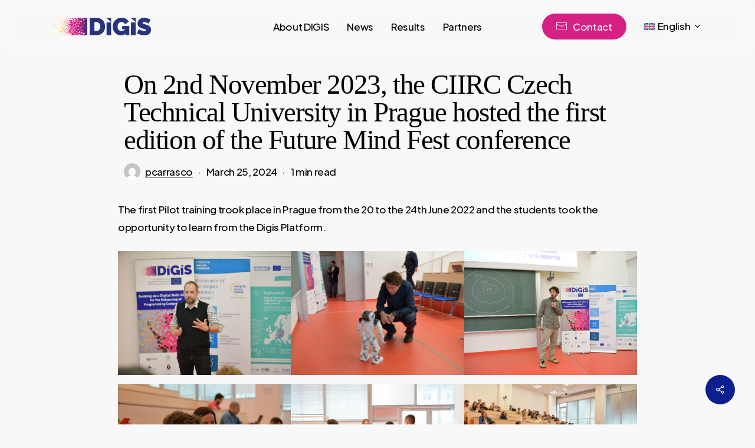

--- FILE ---
content_type: text/html; charset=UTF-8
request_url: https://erasmusplus-digis.com/novedades/on-2nd-november-2023-the-ciirc-czech-technical-university-in-prague-hosted-the-first-edition-of-the-future-mind-fest-conference/
body_size: 14381
content:
<!doctype html>
<html lang="en-US" class="no-js">
<head>
	<meta charset="UTF-8">
	<meta name="viewport" content="width=device-width, initial-scale=1, maximum-scale=1, user-scalable=0" /><title>On 2nd November 2023, the CIIRC Czech Technical University in Prague hosted the first edition of the Future Mind Fest conference &#8211; DIGIS</title>
<meta name='robots' content='max-image-preview:large' />
<link rel="alternate" hreflang="en" href="https://erasmusplus-digis.com/novedades/on-2nd-november-2023-the-ciirc-czech-technical-university-in-prague-hosted-the-first-edition-of-the-future-mind-fest-conference/" />
<link rel="alternate" hreflang="es" href="https://erasmusplus-digis.com/es/novedades/on-2nd-november-2023-the-ciirc-czech-technical-university-in-prague-hosted-the-first-edition-of-the-future-mind-fest-conference/" />
<link rel="alternate" hreflang="de" href="https://erasmusplus-digis.com/de/novedades/on-2nd-november-2023-the-ciirc-czech-technical-university-in-prague-hosted-the-first-edition-of-the-future-mind-fest-conference/" />
<link rel="alternate" hreflang="cs" href="https://erasmusplus-digis.com/cs/novedades/on-2nd-november-2023-the-ciirc-czech-technical-university-in-prague-hosted-the-first-edition-of-the-future-mind-fest-conference/" />
<link rel="alternate" hreflang="lv" href="https://erasmusplus-digis.com/lv/novedades/on-2nd-november-2023-the-ciirc-czech-technical-university-in-prague-hosted-the-first-edition-of-the-future-mind-fest-conference/" />
<link rel="alternate" hreflang="sl" href="https://erasmusplus-digis.com/sl/novedades/on-2nd-november-2023-the-ciirc-czech-technical-university-in-prague-hosted-the-first-edition-of-the-future-mind-fest-conference/" />
<link rel="alternate" hreflang="x-default" href="https://erasmusplus-digis.com/novedades/on-2nd-november-2023-the-ciirc-czech-technical-university-in-prague-hosted-the-first-edition-of-the-future-mind-fest-conference/" />
<link rel='dns-prefetch' href='//fonts.googleapis.com' />
<link rel="alternate" type="application/rss+xml" title="DIGIS &raquo; Feed" href="https://erasmusplus-digis.com/feed/" />
<link rel="alternate" type="application/rss+xml" title="DIGIS &raquo; Comments Feed" href="https://erasmusplus-digis.com/comments/feed/" />
<link rel="preload" href="https://erasmusplus-digis.com/wp-content/themes/salient/css/fonts/icomoon.woff?v=1.4" as="font" type="font/woff" crossorigin="anonymous"><link rel='stylesheet' id='wp-block-library-css' href='https://erasmusplus-digis.com/wp-includes/css/dist/block-library/style.min.css?ver=6.4.3' type='text/css' media='all' />
<style id='classic-theme-styles-inline-css' type='text/css'>
/*! This file is auto-generated */
.wp-block-button__link{color:#fff;background-color:#32373c;border-radius:9999px;box-shadow:none;text-decoration:none;padding:calc(.667em + 2px) calc(1.333em + 2px);font-size:1.125em}.wp-block-file__button{background:#32373c;color:#fff;text-decoration:none}
</style>
<style id='global-styles-inline-css' type='text/css'>
body{--wp--preset--color--black: #000000;--wp--preset--color--cyan-bluish-gray: #abb8c3;--wp--preset--color--white: #ffffff;--wp--preset--color--pale-pink: #f78da7;--wp--preset--color--vivid-red: #cf2e2e;--wp--preset--color--luminous-vivid-orange: #ff6900;--wp--preset--color--luminous-vivid-amber: #fcb900;--wp--preset--color--light-green-cyan: #7bdcb5;--wp--preset--color--vivid-green-cyan: #00d084;--wp--preset--color--pale-cyan-blue: #8ed1fc;--wp--preset--color--vivid-cyan-blue: #0693e3;--wp--preset--color--vivid-purple: #9b51e0;--wp--preset--gradient--vivid-cyan-blue-to-vivid-purple: linear-gradient(135deg,rgba(6,147,227,1) 0%,rgb(155,81,224) 100%);--wp--preset--gradient--light-green-cyan-to-vivid-green-cyan: linear-gradient(135deg,rgb(122,220,180) 0%,rgb(0,208,130) 100%);--wp--preset--gradient--luminous-vivid-amber-to-luminous-vivid-orange: linear-gradient(135deg,rgba(252,185,0,1) 0%,rgba(255,105,0,1) 100%);--wp--preset--gradient--luminous-vivid-orange-to-vivid-red: linear-gradient(135deg,rgba(255,105,0,1) 0%,rgb(207,46,46) 100%);--wp--preset--gradient--very-light-gray-to-cyan-bluish-gray: linear-gradient(135deg,rgb(238,238,238) 0%,rgb(169,184,195) 100%);--wp--preset--gradient--cool-to-warm-spectrum: linear-gradient(135deg,rgb(74,234,220) 0%,rgb(151,120,209) 20%,rgb(207,42,186) 40%,rgb(238,44,130) 60%,rgb(251,105,98) 80%,rgb(254,248,76) 100%);--wp--preset--gradient--blush-light-purple: linear-gradient(135deg,rgb(255,206,236) 0%,rgb(152,150,240) 100%);--wp--preset--gradient--blush-bordeaux: linear-gradient(135deg,rgb(254,205,165) 0%,rgb(254,45,45) 50%,rgb(107,0,62) 100%);--wp--preset--gradient--luminous-dusk: linear-gradient(135deg,rgb(255,203,112) 0%,rgb(199,81,192) 50%,rgb(65,88,208) 100%);--wp--preset--gradient--pale-ocean: linear-gradient(135deg,rgb(255,245,203) 0%,rgb(182,227,212) 50%,rgb(51,167,181) 100%);--wp--preset--gradient--electric-grass: linear-gradient(135deg,rgb(202,248,128) 0%,rgb(113,206,126) 100%);--wp--preset--gradient--midnight: linear-gradient(135deg,rgb(2,3,129) 0%,rgb(40,116,252) 100%);--wp--preset--font-size--small: 13px;--wp--preset--font-size--medium: 20px;--wp--preset--font-size--large: 36px;--wp--preset--font-size--x-large: 42px;--wp--preset--spacing--20: 0.44rem;--wp--preset--spacing--30: 0.67rem;--wp--preset--spacing--40: 1rem;--wp--preset--spacing--50: 1.5rem;--wp--preset--spacing--60: 2.25rem;--wp--preset--spacing--70: 3.38rem;--wp--preset--spacing--80: 5.06rem;--wp--preset--shadow--natural: 6px 6px 9px rgba(0, 0, 0, 0.2);--wp--preset--shadow--deep: 12px 12px 50px rgba(0, 0, 0, 0.4);--wp--preset--shadow--sharp: 6px 6px 0px rgba(0, 0, 0, 0.2);--wp--preset--shadow--outlined: 6px 6px 0px -3px rgba(255, 255, 255, 1), 6px 6px rgba(0, 0, 0, 1);--wp--preset--shadow--crisp: 6px 6px 0px rgba(0, 0, 0, 1);}:where(.is-layout-flex){gap: 0.5em;}:where(.is-layout-grid){gap: 0.5em;}body .is-layout-flow > .alignleft{float: left;margin-inline-start: 0;margin-inline-end: 2em;}body .is-layout-flow > .alignright{float: right;margin-inline-start: 2em;margin-inline-end: 0;}body .is-layout-flow > .aligncenter{margin-left: auto !important;margin-right: auto !important;}body .is-layout-constrained > .alignleft{float: left;margin-inline-start: 0;margin-inline-end: 2em;}body .is-layout-constrained > .alignright{float: right;margin-inline-start: 2em;margin-inline-end: 0;}body .is-layout-constrained > .aligncenter{margin-left: auto !important;margin-right: auto !important;}body .is-layout-constrained > :where(:not(.alignleft):not(.alignright):not(.alignfull)){max-width: var(--wp--style--global--content-size);margin-left: auto !important;margin-right: auto !important;}body .is-layout-constrained > .alignwide{max-width: var(--wp--style--global--wide-size);}body .is-layout-flex{display: flex;}body .is-layout-flex{flex-wrap: wrap;align-items: center;}body .is-layout-flex > *{margin: 0;}body .is-layout-grid{display: grid;}body .is-layout-grid > *{margin: 0;}:where(.wp-block-columns.is-layout-flex){gap: 2em;}:where(.wp-block-columns.is-layout-grid){gap: 2em;}:where(.wp-block-post-template.is-layout-flex){gap: 1.25em;}:where(.wp-block-post-template.is-layout-grid){gap: 1.25em;}.has-black-color{color: var(--wp--preset--color--black) !important;}.has-cyan-bluish-gray-color{color: var(--wp--preset--color--cyan-bluish-gray) !important;}.has-white-color{color: var(--wp--preset--color--white) !important;}.has-pale-pink-color{color: var(--wp--preset--color--pale-pink) !important;}.has-vivid-red-color{color: var(--wp--preset--color--vivid-red) !important;}.has-luminous-vivid-orange-color{color: var(--wp--preset--color--luminous-vivid-orange) !important;}.has-luminous-vivid-amber-color{color: var(--wp--preset--color--luminous-vivid-amber) !important;}.has-light-green-cyan-color{color: var(--wp--preset--color--light-green-cyan) !important;}.has-vivid-green-cyan-color{color: var(--wp--preset--color--vivid-green-cyan) !important;}.has-pale-cyan-blue-color{color: var(--wp--preset--color--pale-cyan-blue) !important;}.has-vivid-cyan-blue-color{color: var(--wp--preset--color--vivid-cyan-blue) !important;}.has-vivid-purple-color{color: var(--wp--preset--color--vivid-purple) !important;}.has-black-background-color{background-color: var(--wp--preset--color--black) !important;}.has-cyan-bluish-gray-background-color{background-color: var(--wp--preset--color--cyan-bluish-gray) !important;}.has-white-background-color{background-color: var(--wp--preset--color--white) !important;}.has-pale-pink-background-color{background-color: var(--wp--preset--color--pale-pink) !important;}.has-vivid-red-background-color{background-color: var(--wp--preset--color--vivid-red) !important;}.has-luminous-vivid-orange-background-color{background-color: var(--wp--preset--color--luminous-vivid-orange) !important;}.has-luminous-vivid-amber-background-color{background-color: var(--wp--preset--color--luminous-vivid-amber) !important;}.has-light-green-cyan-background-color{background-color: var(--wp--preset--color--light-green-cyan) !important;}.has-vivid-green-cyan-background-color{background-color: var(--wp--preset--color--vivid-green-cyan) !important;}.has-pale-cyan-blue-background-color{background-color: var(--wp--preset--color--pale-cyan-blue) !important;}.has-vivid-cyan-blue-background-color{background-color: var(--wp--preset--color--vivid-cyan-blue) !important;}.has-vivid-purple-background-color{background-color: var(--wp--preset--color--vivid-purple) !important;}.has-black-border-color{border-color: var(--wp--preset--color--black) !important;}.has-cyan-bluish-gray-border-color{border-color: var(--wp--preset--color--cyan-bluish-gray) !important;}.has-white-border-color{border-color: var(--wp--preset--color--white) !important;}.has-pale-pink-border-color{border-color: var(--wp--preset--color--pale-pink) !important;}.has-vivid-red-border-color{border-color: var(--wp--preset--color--vivid-red) !important;}.has-luminous-vivid-orange-border-color{border-color: var(--wp--preset--color--luminous-vivid-orange) !important;}.has-luminous-vivid-amber-border-color{border-color: var(--wp--preset--color--luminous-vivid-amber) !important;}.has-light-green-cyan-border-color{border-color: var(--wp--preset--color--light-green-cyan) !important;}.has-vivid-green-cyan-border-color{border-color: var(--wp--preset--color--vivid-green-cyan) !important;}.has-pale-cyan-blue-border-color{border-color: var(--wp--preset--color--pale-cyan-blue) !important;}.has-vivid-cyan-blue-border-color{border-color: var(--wp--preset--color--vivid-cyan-blue) !important;}.has-vivid-purple-border-color{border-color: var(--wp--preset--color--vivid-purple) !important;}.has-vivid-cyan-blue-to-vivid-purple-gradient-background{background: var(--wp--preset--gradient--vivid-cyan-blue-to-vivid-purple) !important;}.has-light-green-cyan-to-vivid-green-cyan-gradient-background{background: var(--wp--preset--gradient--light-green-cyan-to-vivid-green-cyan) !important;}.has-luminous-vivid-amber-to-luminous-vivid-orange-gradient-background{background: var(--wp--preset--gradient--luminous-vivid-amber-to-luminous-vivid-orange) !important;}.has-luminous-vivid-orange-to-vivid-red-gradient-background{background: var(--wp--preset--gradient--luminous-vivid-orange-to-vivid-red) !important;}.has-very-light-gray-to-cyan-bluish-gray-gradient-background{background: var(--wp--preset--gradient--very-light-gray-to-cyan-bluish-gray) !important;}.has-cool-to-warm-spectrum-gradient-background{background: var(--wp--preset--gradient--cool-to-warm-spectrum) !important;}.has-blush-light-purple-gradient-background{background: var(--wp--preset--gradient--blush-light-purple) !important;}.has-blush-bordeaux-gradient-background{background: var(--wp--preset--gradient--blush-bordeaux) !important;}.has-luminous-dusk-gradient-background{background: var(--wp--preset--gradient--luminous-dusk) !important;}.has-pale-ocean-gradient-background{background: var(--wp--preset--gradient--pale-ocean) !important;}.has-electric-grass-gradient-background{background: var(--wp--preset--gradient--electric-grass) !important;}.has-midnight-gradient-background{background: var(--wp--preset--gradient--midnight) !important;}.has-small-font-size{font-size: var(--wp--preset--font-size--small) !important;}.has-medium-font-size{font-size: var(--wp--preset--font-size--medium) !important;}.has-large-font-size{font-size: var(--wp--preset--font-size--large) !important;}.has-x-large-font-size{font-size: var(--wp--preset--font-size--x-large) !important;}
.wp-block-navigation a:where(:not(.wp-element-button)){color: inherit;}
:where(.wp-block-post-template.is-layout-flex){gap: 1.25em;}:where(.wp-block-post-template.is-layout-grid){gap: 1.25em;}
:where(.wp-block-columns.is-layout-flex){gap: 2em;}:where(.wp-block-columns.is-layout-grid){gap: 2em;}
.wp-block-pullquote{font-size: 1.5em;line-height: 1.6;}
</style>
<link rel='stylesheet' id='wpml-blocks-css' href='https://erasmusplus-digis.com/wp-content/plugins/sitepress-multilingual-cms/dist/css/blocks/styles.css?ver=4.6.3' type='text/css' media='all' />
<link rel='stylesheet' id='salient-social-css' href='https://erasmusplus-digis.com/wp-content/plugins/salient-social/css/style.css?ver=1.2.2' type='text/css' media='all' />
<style id='salient-social-inline-css' type='text/css'>

  .sharing-default-minimal .nectar-love.loved,
  body .nectar-social[data-color-override="override"].fixed > a:before, 
  body .nectar-social[data-color-override="override"].fixed .nectar-social-inner a,
  .sharing-default-minimal .nectar-social[data-color-override="override"] .nectar-social-inner a:hover,
  .nectar-social.vertical[data-color-override="override"] .nectar-social-inner a:hover {
    background-color: #0b1f8f;
  }
  .nectar-social.hover .nectar-love.loved,
  .nectar-social.hover > .nectar-love-button a:hover,
  .nectar-social[data-color-override="override"].hover > div a:hover,
  #single-below-header .nectar-social[data-color-override="override"].hover > div a:hover,
  .nectar-social[data-color-override="override"].hover .share-btn:hover,
  .sharing-default-minimal .nectar-social[data-color-override="override"] .nectar-social-inner a {
    border-color: #0b1f8f;
  }
  #single-below-header .nectar-social.hover .nectar-love.loved i,
  #single-below-header .nectar-social.hover[data-color-override="override"] a:hover,
  #single-below-header .nectar-social.hover[data-color-override="override"] a:hover i,
  #single-below-header .nectar-social.hover .nectar-love-button a:hover i,
  .nectar-love:hover i,
  .hover .nectar-love:hover .total_loves,
  .nectar-love.loved i,
  .nectar-social.hover .nectar-love.loved .total_loves,
  .nectar-social.hover .share-btn:hover, 
  .nectar-social[data-color-override="override"].hover .nectar-social-inner a:hover,
  .nectar-social[data-color-override="override"].hover > div:hover span,
  .sharing-default-minimal .nectar-social[data-color-override="override"] .nectar-social-inner a:not(:hover) i,
  .sharing-default-minimal .nectar-social[data-color-override="override"] .nectar-social-inner a:not(:hover) {
    color: #0b1f8f;
  }
</style>
<link rel='stylesheet' id='wpml-menu-item-0-css' href='//erasmusplus-digis.com/wp-content/plugins/sitepress-multilingual-cms/templates/language-switchers/menu-item/style.min.css?ver=1' type='text/css' media='all' />
<link rel='stylesheet' id='cms-navigation-style-base-css' href='https://erasmusplus-digis.com/wp-content/plugins/wpml-cms-nav/res/css/cms-navigation-base.css?ver=1.5.5' type='text/css' media='screen' />
<link rel='stylesheet' id='cms-navigation-style-css' href='https://erasmusplus-digis.com/wp-content/plugins/wpml-cms-nav/res/css/cms-navigation.css?ver=1.5.5' type='text/css' media='screen' />
<link rel='stylesheet' id='salient-grid-system-css' href='https://erasmusplus-digis.com/wp-content/themes/salient/css/build/grid-system.css?ver=15.1.1' type='text/css' media='all' />
<link rel='stylesheet' id='main-styles-css' href='https://erasmusplus-digis.com/wp-content/themes/salient/css/build/style.css?ver=15.1.1' type='text/css' media='all' />
<link rel='stylesheet' id='nectar-header-layout-centered-menu-css' href='https://erasmusplus-digis.com/wp-content/themes/salient/css/build/header/header-layout-centered-menu.css?ver=15.1.1' type='text/css' media='all' />
<link rel='stylesheet' id='nectar-single-styles-css' href='https://erasmusplus-digis.com/wp-content/themes/salient/css/build/single.css?ver=15.1.1' type='text/css' media='all' />
<link rel='stylesheet' id='nectar-element-recent-posts-css' href='https://erasmusplus-digis.com/wp-content/themes/salient/css/build/elements/element-recent-posts.css?ver=15.1.1' type='text/css' media='all' />
<link rel='stylesheet' id='nectar_default_font_open_sans-css' href='https://fonts.googleapis.com/css?family=Open+Sans%3A300%2C400%2C600%2C700&#038;subset=latin%2Clatin-ext&#038;display=swap' type='text/css' media='all' />
<link rel='stylesheet' id='responsive-css' href='https://erasmusplus-digis.com/wp-content/themes/salient/css/build/responsive.css?ver=15.1.1' type='text/css' media='all' />
<link rel='stylesheet' id='select2-css' href='https://erasmusplus-digis.com/wp-content/themes/salient/css/build/plugins/select2.css?ver=4.0.1' type='text/css' media='all' />
<link rel='stylesheet' id='skin-material-css' href='https://erasmusplus-digis.com/wp-content/themes/salient/css/build/skin-material.css?ver=15.1.1' type='text/css' media='all' />
<style id='salient-wp-menu-dynamic-fallback-inline-css' type='text/css'>
#header-outer .nectar-ext-menu-item .image-layer-outer,#header-outer .nectar-ext-menu-item .image-layer,#header-outer .nectar-ext-menu-item .color-overlay,#slide-out-widget-area .nectar-ext-menu-item .image-layer-outer,#slide-out-widget-area .nectar-ext-menu-item .color-overlay,#slide-out-widget-area .nectar-ext-menu-item .image-layer{position:absolute;top:0;left:0;width:100%;height:100%;overflow:hidden;}.nectar-ext-menu-item .inner-content{position:relative;z-index:10;width:100%;}.nectar-ext-menu-item .image-layer{background-size:cover;background-position:center;transition:opacity 0.25s ease 0.1s;}#header-outer nav .nectar-ext-menu-item .image-layer:not(.loaded){background-image:none!important;}#header-outer nav .nectar-ext-menu-item .image-layer{opacity:0;}#header-outer nav .nectar-ext-menu-item .image-layer.loaded{opacity:1;}.nectar-ext-menu-item span[class*="inherit-h"] + .menu-item-desc{margin-top:0.4rem;}#mobile-menu .nectar-ext-menu-item .title,#slide-out-widget-area .nectar-ext-menu-item .title,.nectar-ext-menu-item .menu-title-text,.nectar-ext-menu-item .menu-item-desc{position:relative;}.nectar-ext-menu-item .menu-item-desc{display:block;line-height:1.4em;}body #slide-out-widget-area .nectar-ext-menu-item .menu-item-desc{line-height:1.4em;}#mobile-menu .nectar-ext-menu-item .title,#slide-out-widget-area .nectar-ext-menu-item:not(.style-img-above-text) .title,.nectar-ext-menu-item:not(.style-img-above-text) .menu-title-text,.nectar-ext-menu-item:not(.style-img-above-text) .menu-item-desc,.nectar-ext-menu-item:not(.style-img-above-text) i:before,.nectar-ext-menu-item:not(.style-img-above-text) .svg-icon{color:#fff;}#mobile-menu .nectar-ext-menu-item.style-img-above-text .title{color:inherit;}.sf-menu li ul li a .nectar-ext-menu-item .menu-title-text:after{display:none;}.menu-item .widget-area-active[data-margin="default"] > div:not(:last-child){margin-bottom:20px;}.nectar-ext-menu-item .color-overlay{transition:opacity 0.5s cubic-bezier(.15,.75,.5,1);}.nectar-ext-menu-item:hover .hover-zoom-in-slow .image-layer{transform:scale(1.15);transition:transform 4s cubic-bezier(0.1,0.2,.7,1);}.nectar-ext-menu-item:hover .hover-zoom-in-slow .color-overlay{transition:opacity 1.5s cubic-bezier(.15,.75,.5,1);}.nectar-ext-menu-item .hover-zoom-in-slow .image-layer{transition:transform 0.5s cubic-bezier(.15,.75,.5,1);}.nectar-ext-menu-item .hover-zoom-in-slow .color-overlay{transition:opacity 0.5s cubic-bezier(.15,.75,.5,1);}.nectar-ext-menu-item:hover .hover-zoom-in .image-layer{transform:scale(1.12);}.nectar-ext-menu-item .hover-zoom-in .image-layer{transition:transform 0.5s cubic-bezier(.15,.75,.5,1);}.nectar-ext-menu-item{display:flex;text-align:left;}#slide-out-widget-area .nectar-ext-menu-item .title,#slide-out-widget-area .nectar-ext-menu-item .menu-item-desc,#slide-out-widget-area .nectar-ext-menu-item .menu-title-text,#mobile-menu .nectar-ext-menu-item .title,#mobile-menu .nectar-ext-menu-item .menu-item-desc,#mobile-menu .nectar-ext-menu-item .menu-title-text{color:inherit!important;}#slide-out-widget-area .nectar-ext-menu-item,#mobile-menu .nectar-ext-menu-item{display:block;}#slide-out-widget-area.fullscreen-alt .nectar-ext-menu-item,#slide-out-widget-area.fullscreen .nectar-ext-menu-item{text-align:center;}#header-outer .nectar-ext-menu-item.style-img-above-text .image-layer-outer,#slide-out-widget-area .nectar-ext-menu-item.style-img-above-text .image-layer-outer{position:relative;}#header-outer .nectar-ext-menu-item.style-img-above-text,#slide-out-widget-area .nectar-ext-menu-item.style-img-above-text{flex-direction:column;}@media only screen and (max-width:999px){body #header-outer #logo{position:relative;margin:10px 0;}body #header-space{height:68px;}body[data-button-style^="rounded"] #header-outer .menu-item-1051 > a{border-left-width:15px;border-right-width:15px;}body[data-button-style^="rounded"] #header-outer .menu-item-1051 > a:before,body[data-button-style^="rounded"] #header-outer .menu-item-1051 > a:after{left:-15px;width:calc(100% + 30px);}}@media only screen and (min-width:1000px){body #header-outer .menu-item-1051 > a{border-left-width:24px;border-right-width:24px;}body #header-outer #header-secondary-outer .menu-item-1051 > a{border-left:12px solid transparent;border-right:12px solid transparent;}body #header-outer .menu-item-1051 > a:before,body #header-outer .menu-item-1051 > a:after{left:-24px;width:calc(100% + 48px);}#header-outer #header-secondary-outer .menu-item-1051 > a:before,#header-outer #header-secondary-outer .menu-item-1051 > a:after{left:-12px;width:calc(100% + 24px);}}#header-outer .menu-item-1051 > a{border:12px solid transparent;opacity:1!important;}#header-outer #header-secondary-outer .menu-item-1051 > a{border-top:0;border-bottom:0;}#header-outer #top li.menu-item-1051 > a .nectar-menu-icon{transition:none;}body #header-outer[data-has-menu][data-format] header#top nav ul.sf-menu li.menu-item.menu-item-1051[class*="menu-item-btn-style"] > a *:not(.char),body #header-outer[data-has-menu][data-format] header#top nav ul.sf-menu li.menu-item.menu-item-1051[class*="menu-item-btn-style"] > a:hover *:not(.char){color:inherit!important;transition:none;opacity:1;}#header-outer .menu-item-1051 > a,#header-outer #top nav .menu-item-1051 > a,#header-outer.transparent nav > ul.sf-menu .menu-item.menu-item-1051 > a,#header-outer.transparent #top nav > ul.sf-menu .menu-item.menu-item-1051 > a{color:#fff!important;}#header-outer[data-has-menu="true"].transparent #top nav ul.sf-menu li.menu-item-1051 > a:hover .nectar-menu-icon{color:#fff!important;}#header-outer .menu-item-1051 > a:before,#header-outer .menu-item-1051 > a:after{position:absolute;top:50%!important;left:-12px;width:calc(100% + 24px);height:calc(100% + 24px);content:"";display:block;z-index:-1;transform-origin:top;transform:translateY(-50%)!important;transition:opacity .45s cubic-bezier(0.25,1,0.33,1),transform .45s cubic-bezier(0.25,1,0.33,1),border-color .45s cubic-bezier(0.25,1,0.33,1),color .45s cubic-bezier(0.25,1,0.33,1),background-color .45s cubic-bezier(0.25,1,0.33,1),box-shadow .45s cubic-bezier(0.25,1,0.33,1);}#header-outer #header-secondary-outer .menu-item-1051 > a:after,#header-outer #header-secondary-outer .menu-item-1051 > a:before{height:calc(100% + 12px);}#header-outer .menu-item-1051 > a:after{opacity:0;transition:opacity 0.3s ease,transform 0.3s ease;}#header-outer .menu-item-1051 > a .menu-title-text:after{display:none!important;}#header-outer .menu-item-1051 > a{color:#fff;}#header-outer .menu-item-1051 > a:before{background:#d62184;}#header-outer .menu-item-1051 > a:hover:after,#header-outer .menu-item-1051[class*="current"] > a:after{opacity:1;}
</style>
<link rel='stylesheet' id='dynamic-css-css' href='https://erasmusplus-digis.com/wp-content/themes/salient/css/salient-dynamic-styles.css?ver=78819' type='text/css' media='all' />
<style id='dynamic-css-inline-css' type='text/css'>
.single.single-post .container-wrap{padding-top:0;}.main-content .featured-media-under-header{padding:min(6vw,90px) 0;}.featured-media-under-header__featured-media:not([data-has-img="false"]){margin-top:min(6vw,90px);}.featured-media-under-header__featured-media:not([data-format="video"]):not([data-format="audio"]):not([data-has-img="false"]){overflow:hidden;position:relative;padding-bottom:40%;}.featured-media-under-header__meta-wrap{display:flex;flex-wrap:wrap;align-items:center;}.featured-media-under-header__meta-wrap .meta-author{display:inline-flex;align-items:center;}.featured-media-under-header__meta-wrap .meta-author img{margin-right:8px;width:28px;border-radius:100px;}.featured-media-under-header__featured-media .post-featured-img{display:block;line-height:0;top:auto;bottom:0;height:calc(100% + 75px);}.featured-media-under-header__featured-media .post-featured-img img{position:absolute;top:0;left:0;width:100%;height:100%;object-fit:cover;object-position:top;}@media only screen and (max-width:690px){.featured-media-under-header__featured-media .post-featured-img{height:calc(100% + 45px);}.featured-media-under-header__meta-wrap{font-size:14px;}}.featured-media-under-header__featured-media[data-align="center"] .post-featured-img img{object-position:center;}.featured-media-under-header__featured-media[data-align="bottom"] .post-featured-img img{object-position:bottom;}.featured-media-under-header h1{margin:max(min(0.35em,35px),20px) 0 max(min(0.25em,25px),15px) 0;}.featured-media-under-header__cat-wrap .meta-category a{line-height:1;padding:7px 15px;margin-right:15px;}.featured-media-under-header__cat-wrap .meta-category a:not(:hover){background-color:rgba(0,0,0,0.05);}.featured-media-under-header__cat-wrap .meta-category a:hover{color:#fff;}.featured-media-under-header__meta-wrap a,.featured-media-under-header__cat-wrap a{color:inherit;}.featured-media-under-header__meta-wrap > span:not(:first-child):not(.rich-snippet-hidden):before{content:"·";padding:0 .5em;}@media only screen and (min-width:690px){[data-animate="fade_in"] .featured-media-under-header__cat-wrap,[data-animate="fade_in"].featured-media-under-header .entry-title,[data-animate="fade_in"] .featured-media-under-header__meta-wrap,[data-animate="fade_in"] .featured-media-under-header__featured-media,[data-animate="fade_in"].featured-media-under-header + .row .content-inner{opacity:0;transform:translateY(60px);animation:nectar_featured_media_load 1s cubic-bezier(0.25,1,0.5,1) forwards;}[data-animate="fade_in"] .featured-media-under-header__cat-wrap{animation-delay:0.1s;}[data-animate="fade_in"].featured-media-under-header .entry-title{animation-delay:0.2s;}[data-animate="fade_in"] .featured-media-under-header__meta-wrap{animation-delay:0.3s;}[data-animate="fade_in"] .featured-media-under-header__featured-media{animation-delay:0.4s;}[data-animate="fade_in"].featured-media-under-header + .row .content-inner{animation-delay:0.5s;}}@keyframes nectar_featured_media_load{0%{transform:translateY(60px);opacity:0;}100%{transform:translateY(0px);opacity:1;}}#header-space{background-color:#f8f8f8}@media only screen and (min-width:1000px){body #ajax-content-wrap.no-scroll{min-height:calc(100vh - 90px);height:calc(100vh - 90px)!important;}}@media only screen and (min-width:1000px){#page-header-wrap.fullscreen-header,#page-header-wrap.fullscreen-header #page-header-bg,html:not(.nectar-box-roll-loaded) .nectar-box-roll > #page-header-bg.fullscreen-header,.nectar_fullscreen_zoom_recent_projects,#nectar_fullscreen_rows:not(.afterLoaded) > div{height:calc(100vh - 89px);}.wpb_row.vc_row-o-full-height.top-level,.wpb_row.vc_row-o-full-height.top-level > .col.span_12{min-height:calc(100vh - 89px);}html:not(.nectar-box-roll-loaded) .nectar-box-roll > #page-header-bg.fullscreen-header{top:90px;}.nectar-slider-wrap[data-fullscreen="true"]:not(.loaded),.nectar-slider-wrap[data-fullscreen="true"]:not(.loaded) .swiper-container{height:calc(100vh - 88px)!important;}.admin-bar .nectar-slider-wrap[data-fullscreen="true"]:not(.loaded),.admin-bar .nectar-slider-wrap[data-fullscreen="true"]:not(.loaded) .swiper-container{height:calc(100vh - 88px - 32px)!important;}}.admin-bar[class*="page-template-template-no-header"] .wpb_row.vc_row-o-full-height.top-level,.admin-bar[class*="page-template-template-no-header"] .wpb_row.vc_row-o-full-height.top-level > .col.span_12{min-height:calc(100vh - 32px);}body[class*="page-template-template-no-header"] .wpb_row.vc_row-o-full-height.top-level,body[class*="page-template-template-no-header"] .wpb_row.vc_row-o-full-height.top-level > .col.span_12{min-height:100vh;}@media only screen and (max-width:999px){.using-mobile-browser #nectar_fullscreen_rows:not(.afterLoaded):not([data-mobile-disable="on"]) > div{height:calc(100vh - 100px);}.using-mobile-browser .wpb_row.vc_row-o-full-height.top-level,.using-mobile-browser .wpb_row.vc_row-o-full-height.top-level > .col.span_12,[data-permanent-transparent="1"].using-mobile-browser .wpb_row.vc_row-o-full-height.top-level,[data-permanent-transparent="1"].using-mobile-browser .wpb_row.vc_row-o-full-height.top-level > .col.span_12{min-height:calc(100vh - 100px);}html:not(.nectar-box-roll-loaded) .nectar-box-roll > #page-header-bg.fullscreen-header,.nectar_fullscreen_zoom_recent_projects,.nectar-slider-wrap[data-fullscreen="true"]:not(.loaded),.nectar-slider-wrap[data-fullscreen="true"]:not(.loaded) .swiper-container,#nectar_fullscreen_rows:not(.afterLoaded):not([data-mobile-disable="on"]) > div{height:calc(100vh - 47px);}.wpb_row.vc_row-o-full-height.top-level,.wpb_row.vc_row-o-full-height.top-level > .col.span_12{min-height:calc(100vh - 47px);}body[data-transparent-header="false"] #ajax-content-wrap.no-scroll{min-height:calc(100vh - 47px);height:calc(100vh - 47px);}}#ajax-content-wrap .vc_row.left_padding_6vw .row_col_wrap_12{padding-left:6vw;}#ajax-content-wrap .vc_row.right_padding_6vw .row_col_wrap_12{padding-right:6vw;}@media only screen and (max-width:999px){body .nectar-cta.font_size_tablet_16px,body .nectar-cta.font_size_tablet_16px *{font-size:16px;line-height:1.1;}}.nectar-cta.font_size_desktop_1-3vw[data-style="underline"],.nectar-cta.font_size_desktop_1-3vw *{line-height:1.5;}.nectar-cta.font_size_desktop_1-3vw,.nectar-cta.font_size_desktop_1-3vw *{font-size:1.3vw;line-height:1.1;}@media only screen and (max-width:999px){.nectar-cta.display_tablet_inherit{display:inherit;}}.img-with-aniamtion-wrap.custom-width-300px .inner{max-width:300px;}@media only screen and (max-width:999px){.wpb_column.child_column.mobile-disable-entrance-animation,.wpb_column.child_column.mobile-disable-entrance-animation:not([data-scroll-animation-mobile="true"]) > .vc_column-inner{transform:none!important;opacity:1!important;}.nectar-mask-reveal.mobile-disable-entrance-animation,[data-animation="mask-reveal"].mobile-disable-entrance-animation > .vc_column-inner{clip-path:none!important;}}@media only screen and (max-width:999px){body .vc_row-fluid:not(.full-width-content) > .span_12 .vc_col-sm-2:not(:last-child):not([class*="vc_col-xs-"]){margin-bottom:25px;}}@media only screen and (min-width :690px) and (max-width :999px){body .vc_col-sm-2{width:31.2%;margin-left:3.1%;}body .full-width-content .vc_col-sm-2{width:33.3%;margin-left:0;}.vc_row-fluid .vc_col-sm-2[class*="vc_col-sm-"]:first-child:not([class*="offset"]),.vc_row-fluid .vc_col-sm-2[class*="vc_col-sm-"]:nth-child(3n+4):not([class*="offset"]){margin-left:0;}}@media only screen and (max-width :690px){body .vc_row-fluid .vc_col-sm-2:not([class*="vc_col-xs"]),body .vc_row-fluid.full-width-content .vc_col-sm-2:not([class*="vc_col-xs"]){width:50%;}.vc_row-fluid .vc_col-sm-2[class*="vc_col-sm-"]:first-child:not([class*="offset"]),.vc_row-fluid .vc_col-sm-2[class*="vc_col-sm-"]:nth-child(2n+3):not([class*="offset"]){margin-left:0;}}@media only screen and (max-width:999px){.wpb_column.child_column.bottom_margin_tablet_0px{margin-bottom:0!important;}}.wpb_column.child_column.el_spacing_10px > .vc_column-inner > .wpb_wrapper > div:not(:last-child){margin-bottom:10px;}@media only screen,print{.wpb_column.right_padding_desktop_25pct > .n-sticky > .vc_column-inner{padding-right:25%;}}@media only screen,print{.wpb_column.right_padding_desktop_25pct > .vc_column-inner{padding-right:25%;}}.wpb_column.el_spacing_0px > .vc_column-inner > .wpb_wrapper > div:not(:last-child){margin-bottom:0;}@media only screen and (max-width:999px){.vc_row.bottom_padding_tablet_10pct{padding-bottom:10%!important;}}@media only screen and (max-width:999px){.vc_row.top_padding_tablet_20pct{padding-top:20%!important;}}#ajax-content-wrap .nectar-responsive-text *{margin-bottom:0;font-size:inherit;line-height:inherit;color:inherit;}@media only screen and (max-width:690px){.nectar-cta.display_phone_inherit{display:inherit;}}@media only screen and (max-width:690px){.wpb_column.child_column.bottom_margin_phone_30px{margin-bottom:30px!important;}}.screen-reader-text,.nectar-skip-to-content:not(:focus){border:0;clip:rect(1px,1px,1px,1px);clip-path:inset(50%);height:1px;margin:-1px;overflow:hidden;padding:0;position:absolute!important;width:1px;word-wrap:normal!important;}.row .col img:not([srcset]){width:auto;}.row .col img.img-with-animation.nectar-lazy:not([srcset]){width:100%;}
</style>
<link rel='stylesheet' id='salient-child-style-css' href='https://erasmusplus-digis.com/wp-content/themes/salient-child/style.css?ver=15.1.1' type='text/css' media='all' />
<link rel='stylesheet' id='redux-google-fonts-salient_redux-css' href='https://fonts.googleapis.com/css?family=Plus+Jakarta+Sans%3A700%2C500%2C400%2C300%2C600%7CRockwell%3A300%7CCaveat%3A400&#038;subset=latin&#038;display=swap&#038;ver=6.4.3' type='text/css' media='all' />
<script type="text/javascript" src="https://erasmusplus-digis.com/wp-includes/js/jquery/jquery.min.js?ver=3.7.1" id="jquery-core-js"></script>
<script type="text/javascript" src="https://erasmusplus-digis.com/wp-includes/js/jquery/jquery-migrate.min.js?ver=3.4.1" id="jquery-migrate-js"></script>
<script type="text/javascript" id="wpml-cookie-js-extra">
/* <![CDATA[ */
var wpml_cookies = {"wp-wpml_current_language":{"value":"en","expires":1,"path":"\/"}};
var wpml_cookies = {"wp-wpml_current_language":{"value":"en","expires":1,"path":"\/"}};
/* ]]> */
</script>
<script type="text/javascript" src="https://erasmusplus-digis.com/wp-content/plugins/sitepress-multilingual-cms/res/js/cookies/language-cookie.js?ver=4.6.3" id="wpml-cookie-js"></script>
<link rel="https://api.w.org/" href="https://erasmusplus-digis.com/wp-json/" /><link rel="alternate" type="application/json" href="https://erasmusplus-digis.com/wp-json/wp/v2/novedades/1295" /><link rel="EditURI" type="application/rsd+xml" title="RSD" href="https://erasmusplus-digis.com/xmlrpc.php?rsd" />
<meta name="generator" content="WordPress 6.4.3" />
<link rel="canonical" href="https://erasmusplus-digis.com/novedades/on-2nd-november-2023-the-ciirc-czech-technical-university-in-prague-hosted-the-first-edition-of-the-future-mind-fest-conference/" />
<link rel='shortlink' href='https://erasmusplus-digis.com/?p=1295' />
<link rel="alternate" type="application/json+oembed" href="https://erasmusplus-digis.com/wp-json/oembed/1.0/embed?url=https%3A%2F%2Ferasmusplus-digis.com%2Fnovedades%2Fon-2nd-november-2023-the-ciirc-czech-technical-university-in-prague-hosted-the-first-edition-of-the-future-mind-fest-conference%2F" />
<link rel="alternate" type="text/xml+oembed" href="https://erasmusplus-digis.com/wp-json/oembed/1.0/embed?url=https%3A%2F%2Ferasmusplus-digis.com%2Fnovedades%2Fon-2nd-november-2023-the-ciirc-czech-technical-university-in-prague-hosted-the-first-edition-of-the-future-mind-fest-conference%2F&#038;format=xml" />
<meta name="generator" content="WPML ver:4.6.3 stt:9,1,3,31,46,2;" />
<script type="text/javascript"> var root = document.getElementsByTagName( "html" )[0]; root.setAttribute( "class", "js" ); </script><meta name="generator" content="Powered by WPBakery Page Builder - drag and drop page builder for WordPress."/>
<link rel="icon" href="https://erasmusplus-digis.com/wp-content/uploads/2023/08/cropped-Grafic-logo-32x32.png" sizes="32x32" />
<link rel="icon" href="https://erasmusplus-digis.com/wp-content/uploads/2023/08/cropped-Grafic-logo-192x192.png" sizes="192x192" />
<link rel="apple-touch-icon" href="https://erasmusplus-digis.com/wp-content/uploads/2023/08/cropped-Grafic-logo-180x180.png" />
<meta name="msapplication-TileImage" content="https://erasmusplus-digis.com/wp-content/uploads/2023/08/cropped-Grafic-logo-270x270.png" />
		<style type="text/css" id="wp-custom-css">
			.single-novedades .container.main-content, .single-results .container.main-content {
    max-width: 1000px;
}

div#pdf-data {
    background-color: #e9e9e9 !important;
}

.single-results .container-wrap.no-sidebar {
    background-color: white;
}

.single-novedades .row.hentry.featured-media-under-header,.single-results .row.hentry.featured-media-under-header {
	padding:10px 10px 30px 10px;
}

body[data-header-resize="0"] .container-wrap {
	padding-top: 0px;
}

.single-novedades .featured-media-under-header h1 , .single-results .featured-media-under-header h1 {
	    font-size: 47px;
    	line-height: 1;
}

.single-novedades div[data-style=parallax_next_only].blog_next_prev_buttons h3, .single-results div[data-style=parallax_next_only].blog_next_prev_buttons h3 {
	    font-size: max(min(2.7vw,80px),44px);
}		</style>
		<noscript><style> .wpb_animate_when_almost_visible { opacity: 1; }</style></noscript></head><body class="novedades-template-default single single-novedades postid-1295 material wpb-js-composer js-comp-ver-6.13.0 vc_responsive" data-footer-reveal="false" data-footer-reveal-shadow="none" data-header-format="centered-menu" data-body-border="off" data-boxed-style="" data-header-breakpoint="1000" data-dropdown-style="minimal" data-cae="easeOutQuart" data-cad="1400" data-megamenu-width="contained" data-aie="none" data-ls="fancybox" data-apte="standard" data-hhun="0" data-fancy-form-rcs="1" data-form-style="default" data-form-submit="default" data-is="minimal" data-button-style="rounded_shadow" data-user-account-button="false" data-flex-cols="true" data-col-gap="50px" data-header-inherit-rc="false" data-header-search="false" data-animated-anchors="true" data-ajax-transitions="false" data-full-width-header="true" data-slide-out-widget-area="true" data-slide-out-widget-area-style="slide-out-from-right" data-user-set-ocm="off" data-loading-animation="none" data-bg-header="false" data-responsive="1" data-ext-responsive="true" data-ext-padding="60" data-header-resize="0" data-header-color="custom" data-cart="false" data-remove-m-parallax="" data-remove-m-video-bgs="" data-m-animate="1" data-force-header-trans-color="light" data-smooth-scrolling="0" data-permanent-transparent="false" >
	
	<script type="text/javascript">
	 (function(window, document) {

		 if(navigator.userAgent.match(/(Android|iPod|iPhone|iPad|BlackBerry|IEMobile|Opera Mini)/)) {
			 document.body.className += " using-mobile-browser mobile ";
		 }

		 if( !("ontouchstart" in window) ) {

			 var body = document.querySelector("body");
			 var winW = window.innerWidth;
			 var bodyW = body.clientWidth;

			 if (winW > bodyW + 4) {
				 body.setAttribute("style", "--scroll-bar-w: " + (winW - bodyW - 4) + "px");
			 } else {
				 body.setAttribute("style", "--scroll-bar-w: 0px");
			 }
		 }

	 })(window, document);
   </script><a href="#ajax-content-wrap" class="nectar-skip-to-content">Skip to main content</a><div class="ocm-effect-wrap"><div class="ocm-effect-wrap-inner">	
	<div id="header-space"  data-header-mobile-fixed='1'></div> 
	
		<div id="header-outer" data-has-menu="true" data-has-buttons="no" data-header-button_style="shadow_hover_scale" data-using-pr-menu="true" data-mobile-fixed="1" data-ptnm="false" data-lhe="animated_underline" data-user-set-bg="#f8f8f8" data-format="centered-menu" data-permanent-transparent="false" data-megamenu-rt="0" data-remove-fixed="0" data-header-resize="0" data-cart="false" data-transparency-option="" data-box-shadow="none" data-shrink-num="6" data-using-secondary="0" data-using-logo="1" data-logo-height="30" data-m-logo-height="24" data-padding="30" data-full-width="true" data-condense="false" >
		
<div id="search-outer" class="nectar">
	<div id="search">
		<div class="container">
			 <div id="search-box">
				 <div class="inner-wrap">
					 <div class="col span_12">
						  <form role="search" action="https://erasmusplus-digis.com/" method="GET">
														 <input type="text" name="s" id="s" value="" aria-label="Search" placeholder="Type what you&#039;re looking for" />
							 
						
												</form>
					</div><!--/span_12-->
				</div><!--/inner-wrap-->
			 </div><!--/search-box-->
			 <div id="close"><a href="#"><span class="screen-reader-text">Close Search</span>
				<span class="close-wrap"> <span class="close-line close-line1"></span> <span class="close-line close-line2"></span> </span>				 </a></div>
		 </div><!--/container-->
	</div><!--/search-->
</div><!--/search-outer-->

<header id="top">
	<div class="container">
		<div class="row">
			<div class="col span_3">
								<a id="logo" href="https://erasmusplus-digis.com" data-supplied-ml-starting-dark="false" data-supplied-ml-starting="false" data-supplied-ml="false" >
					<img class="stnd skip-lazy dark-version" width="300" height="54" alt="DIGIS" src="https://erasmusplus-digis.com/wp-content/uploads/2023/07/digis-erasmus-logo.png"  />				</a>
							</div><!--/span_3-->

			<div class="col span_9 col_last">
									<div class="nectar-mobile-only mobile-header"><div class="inner"></div></div>
													<div class="slide-out-widget-area-toggle mobile-icon slide-out-from-right" data-custom-color="false" data-icon-animation="simple-transform">
						<div> <a href="#sidewidgetarea" aria-label="Navigation Menu" aria-expanded="false" class="closed">
							<span class="screen-reader-text">Menu</span><span aria-hidden="true"> <i class="lines-button x2"> <i class="lines"></i> </i> </span>
						</a></div>
					</div>
				
									<nav>
													<ul class="sf-menu">
								<li id="menu-item-1016" class="menu-item menu-item-type-post_type menu-item-object-page nectar-regular-menu-item menu-item-1016"><a href="https://erasmusplus-digis.com/about-digis/"><span class="menu-title-text">About DIGIS</span></a></li>
<li id="menu-item-1015" class="menu-item menu-item-type-post_type menu-item-object-page nectar-regular-menu-item menu-item-1015"><a href="https://erasmusplus-digis.com/novedades/"><span class="menu-title-text">News</span></a></li>
<li id="menu-item-1018" class="menu-item menu-item-type-post_type menu-item-object-page nectar-regular-menu-item menu-item-1018"><a href="https://erasmusplus-digis.com/results/"><span class="menu-title-text">Results</span></a></li>
<li id="menu-item-1017" class="menu-item menu-item-type-post_type menu-item-object-page nectar-regular-menu-item menu-item-1017"><a href="https://erasmusplus-digis.com/partners/"><span class="menu-title-text">Partners</span></a></li>
							</ul>
													<ul class="buttons sf-menu" data-user-set-ocm="off">

								<li id="menu-item-1051" class="menu-item menu-item-type-post_type menu-item-object-page nectar-regular-menu-item menu-item-btn-style-button_extra-color-1 menu-item-has-icon menu-item-1051"><a href="https://erasmusplus-digis.com/partners/"><span class="nectar-menu-icon svg-icon"><svg version="1.1" xmlns="http://www.w3.org/2000/svg" width="32" height="32" viewBox="0 0 32 32">
        <path d="M31.333 26.667h-30.667c-0.368 0-0.667-0.3-0.667-0.667v-20c0-0.368 0.299-0.667 0.667-0.667h30.667c0.367 0 0.667 0.299 0.667 0.667v20c0 0.367-0.3 0.667-0.667 0.667zM1.333 25.333h29.333v-18.667h-29.333v18.667zM16 18c-0.092 0-0.185-0.019-0.276-0.060l-14.667-6.667c-0.335-0.152-0.483-0.548-0.331-0.883 0.151-0.333 0.545-0.485 0.883-0.331l14.667 6.667c0.335 0.152 0.481 0.548 0.331 0.883-0.111 0.248-0.353 0.391-0.607 0.391zM16 18c-0.253 0-0.496-0.143-0.608-0.391-0.152-0.335-0.004-0.731 0.331-0.883l14.667-6.667c0.337-0.155 0.732-0.003 0.883 0.331 0.152 0.335 0.004 0.731-0.331 0.883l-14.667 6.667c-0.088 0.041-0.183 0.060-0.275 0.060z"></path>
        </svg></span><span class="menu-title-text">Contact</span></a></li>
<li id="menu-item-wpml-ls-72-en" class="menu-item wpml-ls-slot-72 wpml-ls-item wpml-ls-item-en wpml-ls-current-language wpml-ls-menu-item wpml-ls-first-item menu-item-type-wpml_ls_menu_item menu-item-object-wpml_ls_menu_item menu-item-has-children nectar-regular-menu-item sf-with-ul menu-item-wpml-ls-72-en"><a title="English" href="https://erasmusplus-digis.com/novedades/on-2nd-november-2023-the-ciirc-czech-technical-university-in-prague-hosted-the-first-edition-of-the-future-mind-fest-conference/"><span class="menu-title-text">
            <img
            class="wpml-ls-flag"
            src="https://erasmusplus-digis.com/wp-content/plugins/sitepress-multilingual-cms/res/flags/en.svg"
            alt=""
            
            
    /><span class="wpml-ls-native" lang="en">English</span></span><span class="sf-sub-indicator"><i class="fa fa-angle-down icon-in-menu" aria-hidden="true"></i></span></a>
<ul class="sub-menu">
	<li id="menu-item-wpml-ls-72-es" class="menu-item wpml-ls-slot-72 wpml-ls-item wpml-ls-item-es wpml-ls-menu-item menu-item-type-wpml_ls_menu_item menu-item-object-wpml_ls_menu_item nectar-regular-menu-item menu-item-wpml-ls-72-es"><a title="Español" href="https://erasmusplus-digis.com/es/novedades/on-2nd-november-2023-the-ciirc-czech-technical-university-in-prague-hosted-the-first-edition-of-the-future-mind-fest-conference/"><span class="menu-title-text">
            <img
            class="wpml-ls-flag"
            src="https://erasmusplus-digis.com/wp-content/plugins/sitepress-multilingual-cms/res/flags/es.svg"
            alt=""
            
            
    /><span class="wpml-ls-native" lang="es">Español</span></span></a></li>
	<li id="menu-item-wpml-ls-72-de" class="menu-item wpml-ls-slot-72 wpml-ls-item wpml-ls-item-de wpml-ls-menu-item menu-item-type-wpml_ls_menu_item menu-item-object-wpml_ls_menu_item nectar-regular-menu-item menu-item-wpml-ls-72-de"><a title="Deutsch" href="https://erasmusplus-digis.com/de/novedades/on-2nd-november-2023-the-ciirc-czech-technical-university-in-prague-hosted-the-first-edition-of-the-future-mind-fest-conference/"><span class="menu-title-text">
            <img
            class="wpml-ls-flag"
            src="https://erasmusplus-digis.com/wp-content/plugins/sitepress-multilingual-cms/res/flags/de.svg"
            alt=""
            
            
    /><span class="wpml-ls-native" lang="de">Deutsch</span></span></a></li>
	<li id="menu-item-wpml-ls-72-cs" class="menu-item wpml-ls-slot-72 wpml-ls-item wpml-ls-item-cs wpml-ls-menu-item menu-item-type-wpml_ls_menu_item menu-item-object-wpml_ls_menu_item nectar-regular-menu-item menu-item-wpml-ls-72-cs"><a title="Čeština" href="https://erasmusplus-digis.com/cs/novedades/on-2nd-november-2023-the-ciirc-czech-technical-university-in-prague-hosted-the-first-edition-of-the-future-mind-fest-conference/"><span class="menu-title-text">
            <img
            class="wpml-ls-flag"
            src="https://erasmusplus-digis.com/wp-content/plugins/sitepress-multilingual-cms/res/flags/cs.svg"
            alt=""
            
            
    /><span class="wpml-ls-native" lang="cs">Čeština</span></span></a></li>
	<li id="menu-item-wpml-ls-72-lv" class="menu-item wpml-ls-slot-72 wpml-ls-item wpml-ls-item-lv wpml-ls-menu-item menu-item-type-wpml_ls_menu_item menu-item-object-wpml_ls_menu_item nectar-regular-menu-item menu-item-wpml-ls-72-lv"><a title="Latviešu" href="https://erasmusplus-digis.com/lv/novedades/on-2nd-november-2023-the-ciirc-czech-technical-university-in-prague-hosted-the-first-edition-of-the-future-mind-fest-conference/"><span class="menu-title-text">
            <img
            class="wpml-ls-flag"
            src="https://erasmusplus-digis.com/wp-content/plugins/sitepress-multilingual-cms/res/flags/lv.svg"
            alt=""
            
            
    /><span class="wpml-ls-native" lang="lv">Latviešu</span></span></a></li>
	<li id="menu-item-wpml-ls-72-sl" class="menu-item wpml-ls-slot-72 wpml-ls-item wpml-ls-item-sl wpml-ls-menu-item wpml-ls-last-item menu-item-type-wpml_ls_menu_item menu-item-object-wpml_ls_menu_item nectar-regular-menu-item menu-item-wpml-ls-72-sl"><a title="Slovenščina" href="https://erasmusplus-digis.com/sl/novedades/on-2nd-november-2023-the-ciirc-czech-technical-university-in-prague-hosted-the-first-edition-of-the-future-mind-fest-conference/"><span class="menu-title-text">
            <img
            class="wpml-ls-flag"
            src="https://erasmusplus-digis.com/wp-content/uploads/flags/slovakia-flag.png"
            alt=""
            
            
    /><span class="wpml-ls-native" lang="sl">Slovenščina</span></span></a></li>
</ul>
</li>

							</ul>
						
					</nav>

					<div class="logo-spacing" data-using-image="true"><img class="hidden-logo" alt="DIGIS" width="300" height="54" src="https://erasmusplus-digis.com/wp-content/uploads/2023/07/digis-erasmus-logo.png" /></div>
				</div><!--/span_9-->

				
			</div><!--/row-->
					</div><!--/container-->
	</header>		
	</div>
		<div id="ajax-content-wrap">


<div class="container-wrap no-sidebar" data-midnight="dark" data-remove-post-date="0" data-remove-post-author="0" data-remove-post-comment-number="0">
	<div class="container main-content">

		
<div class="row hentry featured-media-under-header" data-animate="none">
  <div class="featured-media-under-header__content">

      </div>
    <div class="featured-media-under-header__featured-media" data-n-parallax-bg="true" data-parallax-speed="subtle" data-has-img="false" data-align="" data-format="default">
      </div>
  
      <div class="featured-media-under-header__cat-wrap">
    
<span class="meta-category nectar-inherit-label">

</span>    </div>

    <h1 class="entry-title">On 2nd November 2023, the CIIRC Czech Technical University in Prague hosted the first edition of the Future Mind Fest conference</h1>
    <div class="featured-media-under-header__meta-wrap nectar-link-underline-effect">
    <span class="meta-author vcard author"><img alt='pcarrasco' src='https://secure.gravatar.com/avatar/95f0d52c9de1ec8a638bb82c7b799313?s=40&#038;d=mm&#038;r=g' srcset='https://secure.gravatar.com/avatar/95f0d52c9de1ec8a638bb82c7b799313?s=80&#038;d=mm&#038;r=g 2x' class='avatar avatar-40 photo' height='40' width='40' decoding='async'/><span class="fn"><a href="https://erasmusplus-digis.com/author/pcarrasco/" title="Posts by pcarrasco" rel="author">pcarrasco</a></span></span><span class="meta-date date updated">March 25, 2024</span><span class="meta-reading-time">1 min read</span>    </div>
</div>
		<div class="row">

			
			<div class="post-area col  span_12 col_last" role="main">

			
<article id="post-1295" class="post-1295 novedades type-novedades status-publish">
  
  <div class="inner-wrap">

		<div class="post-content" data-hide-featured-media="1">
      
        <div class="content-inner">
<p>The first Pilot training trook place in Prague from the 20 to the 24th June 2022 and the students took the opportunity to learn from the Digis Platform.</p>



<figure class="wp-block-gallery has-nested-images columns-default is-cropped wp-block-gallery-1 is-layout-flex wp-block-gallery-is-layout-flex">
<figure class="wp-block-image size-large"><img fetchpriority="high" decoding="async" width="641" height="459" data-id="1320" src="https://erasmusplus-digis.com/wp-content/uploads/2024/03/Imagen4.png" alt="" class="wp-image-1320" srcset="https://erasmusplus-digis.com/wp-content/uploads/2024/03/Imagen4.png 641w, https://erasmusplus-digis.com/wp-content/uploads/2024/03/Imagen4-300x215.png 300w" sizes="(max-width: 641px) 100vw, 641px" /></figure>



<figure class="wp-block-image size-large"><img decoding="async" width="638" height="429" data-id="1296" src="https://erasmusplus-digis.com/wp-content/uploads/2024/03/Imagen2-1.png" alt="" class="wp-image-1296" srcset="https://erasmusplus-digis.com/wp-content/uploads/2024/03/Imagen2-1.png 638w, https://erasmusplus-digis.com/wp-content/uploads/2024/03/Imagen2-1-300x202.png 300w, https://erasmusplus-digis.com/wp-content/uploads/2024/03/Imagen2-1-600x403.png 600w, https://erasmusplus-digis.com/wp-content/uploads/2024/03/Imagen2-1-400x269.png 400w" sizes="(max-width: 638px) 100vw, 638px" /></figure>



<figure class="wp-block-image size-large"><img decoding="async" width="1024" height="683" data-id="1326" src="https://erasmusplus-digis.com/wp-content/uploads/2024/03/Imagen9.png-1024x683.jpg" alt="" class="wp-image-1326" srcset="https://erasmusplus-digis.com/wp-content/uploads/2024/03/Imagen9.png-1024x683.jpg 1024w, https://erasmusplus-digis.com/wp-content/uploads/2024/03/Imagen9.png-300x200.jpg 300w, https://erasmusplus-digis.com/wp-content/uploads/2024/03/Imagen9.png-768x512.jpg 768w, https://erasmusplus-digis.com/wp-content/uploads/2024/03/Imagen9.png-1536x1024.jpg 1536w, https://erasmusplus-digis.com/wp-content/uploads/2024/03/Imagen9.png-2048x1365.jpg 2048w, https://erasmusplus-digis.com/wp-content/uploads/2024/03/Imagen9.png-900x600.jpg 900w" sizes="(max-width: 1024px) 100vw, 1024px" /></figure>



<figure class="wp-block-image size-large"><img decoding="async" width="688" height="476" data-id="1302" src="https://erasmusplus-digis.com/wp-content/uploads/2024/03/Imagen3.png" alt="" class="wp-image-1302" srcset="https://erasmusplus-digis.com/wp-content/uploads/2024/03/Imagen3.png 688w, https://erasmusplus-digis.com/wp-content/uploads/2024/03/Imagen3-300x208.png 300w" sizes="(max-width: 688px) 100vw, 688px" /></figure>



<figure class="wp-block-image size-large"><img decoding="async" width="705" height="459" data-id="1308" src="https://erasmusplus-digis.com/wp-content/uploads/2024/03/Imagen6-1.png" alt="" class="wp-image-1308" srcset="https://erasmusplus-digis.com/wp-content/uploads/2024/03/Imagen6-1.png 705w, https://erasmusplus-digis.com/wp-content/uploads/2024/03/Imagen6-1-300x195.png 300w" sizes="(max-width: 705px) 100vw, 705px" /></figure>



<figure class="wp-block-image size-large"><img decoding="async" width="700" height="467" data-id="1312" src="https://erasmusplus-digis.com/wp-content/uploads/2024/03/Imagen8.png" alt="" class="wp-image-1312" srcset="https://erasmusplus-digis.com/wp-content/uploads/2024/03/Imagen8.png 700w, https://erasmusplus-digis.com/wp-content/uploads/2024/03/Imagen8-300x200.png 300w" sizes="(max-width: 700px) 100vw, 700px" /></figure>
</figure>
</div>        
      </div><!--/post-content-->
      
    </div><!--/inner-wrap-->
    
</article>
		</div><!--/post-area-->

			
		</div><!--/row-->

		<div class="row">

			<div data-n-parallax-bg="true" data-parallax-speed="subtle" data-post-header-style="image_under" class="blog_next_prev_buttons vc_row-fluid  standard_section" data-style="parallax_next_only" data-midnight="light"> <div class="parallax-layer-wrap"><div class="parallax-layer"><div class="post-bg-img"></div></div></div>
					 <div class="col span_12 dark left">
						 <div class="inner">
							 <span><i>Next Post</i></span><a href="https://erasmusplus-digis.com/novedades/international-piloting-training-at-audiovisual-parc-of-catalonia-in-terrassa/" rel="prev"><h3>International piloting training at Audiovisual Parc of Catalonia in Terrassa</h3></a>						 </div>
					 </div>
					 <span class="bg-overlay"></span>
					 <span class="full-link"><a href="https://erasmusplus-digis.com/novedades/international-piloting-training-at-audiovisual-parc-of-catalonia-in-terrassa/" rel="prev">International piloting training at Audiovisual Parc of Catalonia in Terrassa</a></span>

				 
			 </div>

			 
			<div class="comments-section" data-author-bio="false">
				
<div class="comment-wrap " data-midnight="dark" data-comments-open="false">


			<!-- If comments are closed. -->
		<!--<p class="nocomments">Comments are closed.</p>-->

	


</div>			</div>

		</div><!--/row-->

	</div><!--/container main-content-->
	<div class="nectar-global-section before-footer"><div class="container normal-container row">
		<div id="fws_6944504691e53"  data-column-margin="default" data-midnight="light" data-top-percent="10%" data-bottom-percent="10%"  class="wpb_row vc_row-fluid vc_row full-width-content vc_row-o-equal-height vc_row-flex vc_row-o-content-top  right_padding_6vw left_padding_6vw top_padding_tablet_20pct bottom_padding_tablet_10pct"  style="padding-top: calc(100vw * 0.10); padding-bottom: calc(100vw * 0.10); "><div class="row-bg-wrap" data-bg-animation="none" data-bg-animation-delay="" data-bg-overlay="false"><div class="inner-wrap row-bg-layer" ><div class="row-bg viewport-desktop using-bg-color"  style="background-color: #0b1f8f; "></div></div></div><div class="row_col_wrap_12 col span_12 light left">
	<div  class="vc_col-sm-12 wpb_column column_container vc_column_container col no-extra-padding el_spacing_0px inherit_tablet inherit_phone "  data-padding-pos="all" data-has-bg-color="false" data-bg-color="" data-bg-opacity="1" data-animation="" data-delay="0" >
		<div class="vc_column-inner" >
			<div class="wpb_wrapper">
				<div id="fws_6944504694a3e" data-midnight="" data-column-margin="default" class="wpb_row vc_row-fluid vc_row inner_row vc_row-o-equal-height vc_row-flex vc_row-o-content-middle"  style="padding-bottom: 5%; "><div class="row-bg-wrap"> <div class="row-bg" ></div> </div><div class="row_col_wrap_12_inner col span_12  left">
	<div  class="vc_col-sm-8 vc_col-lg-8 vc_col-md-6 wpb_column column_container vc_column_container col child_column bottom_margin_phone_30px right_padding_desktop_25pct "    data-t-w-inherits="small_desktop" data-padding-pos="all" data-has-bg-color="false" data-bg-color="" data-bg-opacity="1" data-animation="" data-delay="0" >
		<div class="vc_column-inner" >
		<div class="wpb_wrapper">
			<div class="img-with-aniamtion-wrap  custom-width-300px " data-max-width="custom" data-max-width-mobile="default" data-shadow="none" data-animation="none" >
      <div class="inner">
        <div class="hover-wrap"> 
          <div class="hover-wrap-inner">
            <img class="img-with-animation skip-lazy  nectar-lazy" data-delay="0" height="54" width="300" data-animation="none" data-nectar-img-src="https://erasmusplus-digis.com/wp-content/uploads/2023/07/digis-erasmus-logo-white.png" src="data:image/svg+xml;charset=utf-8,%3Csvg%20xmlns%3D'http%3A%2F%2Fwww.w3.org%2F2000%2Fsvg'%20viewBox%3D'0%200%20300%2054'%2F%3E" alt=""  />
          </div>
        </div>
      </div>
    </div>
		</div> 
	</div>
	</div> 

	<div  class="vc_col-sm-2 vc_col-lg-2 vc_col-md-3 wpb_column column_container vc_column_container col child_column has-animation no-extra-padding el_spacing_10px bottom_margin_tablet_0px inherit_tablet inherit_phone "    data-t-w-inherits="small_desktop" data-padding-pos="all" data-has-bg-color="false" data-bg-color="" data-bg-opacity="1" data-animation="fade-in-from-bottom" data-delay="150" >
		<div class="vc_column-inner" >
		<div class="wpb_wrapper">
			
<div class="wpb_text_column wpb_content_element " >
	<div class="wpb_wrapper">
		<h5>Connect</h5>
	</div>
</div>



<div class="nectar-cta  alignment_tablet_default alignment_phone_default display_tablet_inherit display_phone_inherit font_size_desktop_1-3vw font_size_tablet_16px " data-color="default" data-using-bg="false" data-display="block" data-style="underline" data-alignment="left" data-text-color="std" style="margin-top: 10px; "><h4> <span class="link_wrap" ><a  class="link_text"  href="/about-digis/">About DIGIS</a></span></h4></div><div class="nectar-cta  alignment_tablet_default alignment_phone_default display_tablet_inherit display_phone_inherit font_size_desktop_1-3vw font_size_tablet_16px " data-color="default" data-using-bg="false" data-display="block" data-style="underline" data-alignment="left" data-text-color="std" ><h4> <span class="link_wrap" ><a  class="link_text"  href="/news/">News</a></span></h4></div><div class="nectar-cta  alignment_tablet_default alignment_phone_default display_tablet_inherit display_phone_inherit font_size_desktop_1-3vw font_size_tablet_16px " data-color="default" data-using-bg="false" data-display="block" data-style="underline" data-alignment="left" data-text-color="std" ><h4> <span class="link_wrap" ><a  class="link_text"  href="/results/">Results</a></span></h4></div><div class="nectar-cta  alignment_tablet_default alignment_phone_default display_tablet_inherit display_phone_inherit font_size_desktop_1-3vw font_size_tablet_16px " data-color="default" data-using-bg="false" data-display="block" data-style="underline" data-alignment="left" data-text-color="std" ><h4> <span class="link_wrap" ><a  class="link_text"  href="/partners">Partners</a></span></h4></div>
		</div> 
	</div>
	</div> 

	<div  class="vc_col-sm-2 vc_col-lg-2 vc_col-md-3 wpb_column column_container vc_column_container col child_column has-animation no-extra-padding el_spacing_10px inherit_tablet inherit_phone "    data-t-w-inherits="small_desktop" data-padding-pos="all" data-has-bg-color="false" data-bg-color="" data-bg-opacity="1" data-animation="fade-in-from-bottom" data-delay="300" >
		<div class="vc_column-inner" >
		<div class="wpb_wrapper">
			<div class="img-with-aniamtion-wrap " data-max-width="100%" data-max-width-mobile="default" data-shadow="none" data-animation="none" >
      <div class="inner">
        <div class="hover-wrap"> 
          <div class="hover-wrap-inner">
            <img class="img-with-animation skip-lazy  nectar-lazy" data-delay="0" height="76" width="350" data-animation="none" data-nectar-img-src="https://erasmusplus-digis.com/wp-content/uploads/2022/08/erasmusplus_.jpg" src="data:image/svg+xml;charset=utf-8,%3Csvg%20xmlns%3D'http%3A%2F%2Fwww.w3.org%2F2000%2Fsvg'%20viewBox%3D'0%200%20350%2076'%2F%3E" alt="" data-nectar-img-srcset="https://erasmusplus-digis.com/wp-content/uploads/2022/08/erasmusplus_.jpg 350w, https://erasmusplus-digis.com/wp-content/uploads/2022/08/erasmusplus_-300x65.jpg 300w" sizes="(max-width: 350px) 100vw, 350px" />
          </div>
        </div>
      </div>
    </div>
		</div> 
	</div>
	</div> 
</div></div><div id="fws_69445046984ce" data-midnight="" data-column-margin="default" class="wpb_row vc_row-fluid vc_row inner_row vc_row-o-equal-height vc_row-flex vc_row-o-content-top"  style=""><div class="row-bg-wrap"> <div class="row-bg" ></div> </div><div class="row_col_wrap_12_inner col span_12  left">
	<div  class="vc_col-sm-8 wpb_column column_container vc_column_container col child_column has-animation no-extra-padding bottom_margin_phone_30px inherit_tablet inherit_phone "    data-t-w-inherits="small_desktop" data-padding-pos="all" data-has-bg-color="false" data-bg-color="" data-bg-opacity="1" data-animation="fade-in-from-bottom" data-delay="0" >
		<div class="vc_column-inner" >
		<div class="wpb_wrapper">
			
		</div> 
	</div>
	</div> 

	<div  class="vc_col-sm-4 wpb_column column_container vc_column_container col child_column has-animation no-extra-padding inherit_tablet inherit_phone mobile-disable-entrance-animation "    data-t-w-inherits="small_desktop" data-padding-pos="all" data-has-bg-color="false" data-bg-color="" data-bg-opacity="1" data-animation="fade-in-from-bottom" data-delay="150" data-animation-offset="110%" >
		<div class="vc_column-inner" >
		<div class="wpb_wrapper">
			<div class="nectar-responsive-text links-copyright"><p>Copyright © <span class="nectar-current-year">2025</span>. <a href="https://erasmusplus-digis.com/es/digis-es/">DIGIS</a> <span class="sep">| Designed by <a href="https://www.responsive.cat/">Responsive</a></span></p>
</div>
		</div> 
	</div>
	</div> 
</div></div>
			</div> 
		</div>
	</div> 
</div></div>
<style type="text/css" data-type="vc_custom-css">.links-copyright a {
    text-decoration: none;
}</style></div></div></div><!--/container-wrap-->

<div class="nectar-social fixed" data-position="" data-rm-love="0" data-color-override="override"><a href="#"><i class="icon-default-style steadysets-icon-share"></i></a><div class="nectar-social-inner"><a class='facebook-share nectar-sharing' href='#' title='Share this'> <i class='fa fa-facebook'></i> <span class='social-text'>Share</span> </a><a class='twitter-share nectar-sharing' href='#' title='Tweet this'> <i class='fa fa-twitter'></i> <span class='social-text'>Tweet</span> </a><a class='linkedin-share nectar-sharing' href='#' title='Share this'> <i class='fa fa-linkedin'></i> <span class='social-text'>Share</span> </a><a class='pinterest-share nectar-sharing' href='#' title='Pin this'> <i class='fa fa-pinterest'></i> <span class='social-text'>Pin</span> </a></div></div>
<div id="footer-outer" data-midnight="light" data-cols="5" data-custom-color="false" data-disable-copyright="true" data-matching-section-color="true" data-copyright-line="false" data-using-bg-img="false" data-bg-img-overlay="0.8" data-full-width="false" data-using-widget-area="false" data-link-hover="underline">
	
		
</div><!--/footer-outer-->


	<div id="slide-out-widget-area-bg" class="slide-out-from-right dark">
				</div>

		<div id="slide-out-widget-area" class="slide-out-from-right" data-dropdown-func="default" data-back-txt="Back">

			<div class="inner-wrap">
			<div class="inner" data-prepend-menu-mobile="false">

				<a class="slide_out_area_close" href="#"><span class="screen-reader-text">Close Menu</span>
					<span class="close-wrap"> <span class="close-line close-line1"></span> <span class="close-line close-line2"></span> </span>				</a>


									<div class="off-canvas-menu-container mobile-only" role="navigation">

						
						<ul class="menu">
							<li class="menu-item menu-item-type-post_type menu-item-object-page menu-item-1016"><a href="https://erasmusplus-digis.com/about-digis/">About DIGIS</a></li>
<li class="menu-item menu-item-type-post_type menu-item-object-page menu-item-1015"><a href="https://erasmusplus-digis.com/novedades/">News</a></li>
<li class="menu-item menu-item-type-post_type menu-item-object-page menu-item-1018"><a href="https://erasmusplus-digis.com/results/">Results</a></li>
<li class="menu-item menu-item-type-post_type menu-item-object-page menu-item-1017"><a href="https://erasmusplus-digis.com/partners/">Partners</a></li>
<li class="menu-item menu-item-type-post_type menu-item-object-page menu-item-has-icon menu-item-1051"><a href="https://erasmusplus-digis.com/partners/"><span class="nectar-menu-icon svg-icon"><svg version="1.1" xmlns="http://www.w3.org/2000/svg" width="32" height="32" viewBox="0 0 32 32">
        <path d="M31.333 26.667h-30.667c-0.368 0-0.667-0.3-0.667-0.667v-20c0-0.368 0.299-0.667 0.667-0.667h30.667c0.367 0 0.667 0.299 0.667 0.667v20c0 0.367-0.3 0.667-0.667 0.667zM1.333 25.333h29.333v-18.667h-29.333v18.667zM16 18c-0.092 0-0.185-0.019-0.276-0.060l-14.667-6.667c-0.335-0.152-0.483-0.548-0.331-0.883 0.151-0.333 0.545-0.485 0.883-0.331l14.667 6.667c0.335 0.152 0.481 0.548 0.331 0.883-0.111 0.248-0.353 0.391-0.607 0.391zM16 18c-0.253 0-0.496-0.143-0.608-0.391-0.152-0.335-0.004-0.731 0.331-0.883l14.667-6.667c0.337-0.155 0.732-0.003 0.883 0.331 0.152 0.335 0.004 0.731-0.331 0.883l-14.667 6.667c-0.088 0.041-0.183 0.060-0.275 0.060z"></path>
        </svg></span><span class="menu-title-text">Contact</span></a></li>
<li class="menu-item wpml-ls-slot-72 wpml-ls-item wpml-ls-item-en wpml-ls-current-language wpml-ls-menu-item wpml-ls-first-item menu-item-type-wpml_ls_menu_item menu-item-object-wpml_ls_menu_item menu-item-has-children menu-item-wpml-ls-72-en"><a title="English" href="https://erasmusplus-digis.com/novedades/on-2nd-november-2023-the-ciirc-czech-technical-university-in-prague-hosted-the-first-edition-of-the-future-mind-fest-conference/"><img
            class="wpml-ls-flag"
            src="https://erasmusplus-digis.com/wp-content/plugins/sitepress-multilingual-cms/res/flags/en.svg"
            alt=""
            
            
    /><span class="wpml-ls-native" lang="en">English</span></a>
<ul class="sub-menu">
	<li class="menu-item wpml-ls-slot-72 wpml-ls-item wpml-ls-item-es wpml-ls-menu-item menu-item-type-wpml_ls_menu_item menu-item-object-wpml_ls_menu_item menu-item-wpml-ls-72-es"><a title="Español" href="https://erasmusplus-digis.com/es/novedades/on-2nd-november-2023-the-ciirc-czech-technical-university-in-prague-hosted-the-first-edition-of-the-future-mind-fest-conference/"><img
            class="wpml-ls-flag"
            src="https://erasmusplus-digis.com/wp-content/plugins/sitepress-multilingual-cms/res/flags/es.svg"
            alt=""
            
            
    /><span class="wpml-ls-native" lang="es">Español</span></a></li>
	<li class="menu-item wpml-ls-slot-72 wpml-ls-item wpml-ls-item-de wpml-ls-menu-item menu-item-type-wpml_ls_menu_item menu-item-object-wpml_ls_menu_item menu-item-wpml-ls-72-de"><a title="Deutsch" href="https://erasmusplus-digis.com/de/novedades/on-2nd-november-2023-the-ciirc-czech-technical-university-in-prague-hosted-the-first-edition-of-the-future-mind-fest-conference/"><img
            class="wpml-ls-flag"
            src="https://erasmusplus-digis.com/wp-content/plugins/sitepress-multilingual-cms/res/flags/de.svg"
            alt=""
            
            
    /><span class="wpml-ls-native" lang="de">Deutsch</span></a></li>
	<li class="menu-item wpml-ls-slot-72 wpml-ls-item wpml-ls-item-cs wpml-ls-menu-item menu-item-type-wpml_ls_menu_item menu-item-object-wpml_ls_menu_item menu-item-wpml-ls-72-cs"><a title="Čeština" href="https://erasmusplus-digis.com/cs/novedades/on-2nd-november-2023-the-ciirc-czech-technical-university-in-prague-hosted-the-first-edition-of-the-future-mind-fest-conference/"><img
            class="wpml-ls-flag"
            src="https://erasmusplus-digis.com/wp-content/plugins/sitepress-multilingual-cms/res/flags/cs.svg"
            alt=""
            
            
    /><span class="wpml-ls-native" lang="cs">Čeština</span></a></li>
	<li class="menu-item wpml-ls-slot-72 wpml-ls-item wpml-ls-item-lv wpml-ls-menu-item menu-item-type-wpml_ls_menu_item menu-item-object-wpml_ls_menu_item menu-item-wpml-ls-72-lv"><a title="Latviešu" href="https://erasmusplus-digis.com/lv/novedades/on-2nd-november-2023-the-ciirc-czech-technical-university-in-prague-hosted-the-first-edition-of-the-future-mind-fest-conference/"><img
            class="wpml-ls-flag"
            src="https://erasmusplus-digis.com/wp-content/plugins/sitepress-multilingual-cms/res/flags/lv.svg"
            alt=""
            
            
    /><span class="wpml-ls-native" lang="lv">Latviešu</span></a></li>
	<li class="menu-item wpml-ls-slot-72 wpml-ls-item wpml-ls-item-sl wpml-ls-menu-item wpml-ls-last-item menu-item-type-wpml_ls_menu_item menu-item-object-wpml_ls_menu_item menu-item-wpml-ls-72-sl"><a title="Slovenščina" href="https://erasmusplus-digis.com/sl/novedades/on-2nd-november-2023-the-ciirc-czech-technical-university-in-prague-hosted-the-first-edition-of-the-future-mind-fest-conference/"><img
            class="wpml-ls-flag"
            src="https://erasmusplus-digis.com/wp-content/uploads/flags/slovakia-flag.png"
            alt=""
            
            
    /><span class="wpml-ls-native" lang="sl">Slovenščina</span></a></li>
</ul>
</li>

						</ul>

						<ul class="menu secondary-header-items">
													</ul>
					</div>
					
				</div>

				<div class="bottom-meta-wrap"></div><!--/bottom-meta-wrap--></div> <!--/inner-wrap-->
				</div>
		
</div> <!--/ajax-content-wrap-->

</div></div><!--/ocm-effect-wrap--><script type="text/html" id="wpb-modifications"></script><link rel='stylesheet' id='js_composer_front-css' href='https://erasmusplus-digis.com/wp-content/plugins/js_composer_salient/assets/css/js_composer.min.css?ver=6.13.0' type='text/css' media='all' />
<style id='core-block-supports-inline-css' type='text/css'>
.wp-block-gallery.wp-block-gallery-1{--wp--style--unstable-gallery-gap:var( --wp--style--gallery-gap-default, var( --gallery-block--gutter-size, var( --wp--style--block-gap, 0.5em ) ) );gap:var( --wp--style--gallery-gap-default, var( --gallery-block--gutter-size, var( --wp--style--block-gap, 0.5em ) ) );}
</style>
<link data-pagespeed-no-defer data-nowprocket data-wpacu-skip data-no-optimize data-noptimize rel='stylesheet' id='main-styles-non-critical-css' href='https://erasmusplus-digis.com/wp-content/themes/salient/css/build/style-non-critical.css?ver=15.1.1' type='text/css' media='all' />
<link rel='stylesheet' id='font-awesome-css' href='https://erasmusplus-digis.com/wp-content/themes/salient/css/font-awesome.min.css?ver=4.7.1' type='text/css' media='all' />
<link data-pagespeed-no-defer data-nowprocket data-wpacu-skip data-no-optimize data-noptimize rel='stylesheet' id='fancyBox-css' href='https://erasmusplus-digis.com/wp-content/themes/salient/css/build/plugins/jquery.fancybox.css?ver=3.3.1' type='text/css' media='all' />
<link data-pagespeed-no-defer data-nowprocket data-wpacu-skip data-no-optimize data-noptimize rel='stylesheet' id='nectar-ocm-core-css' href='https://erasmusplus-digis.com/wp-content/themes/salient/css/build/off-canvas/core.css?ver=15.1.1' type='text/css' media='all' />
<link data-pagespeed-no-defer data-nowprocket data-wpacu-skip data-no-optimize data-noptimize rel='stylesheet' id='nectar-ocm-slide-out-right-material-css' href='https://erasmusplus-digis.com/wp-content/themes/salient/css/build/off-canvas/slide-out-right-material.css?ver=15.1.1' type='text/css' media='all' />
<script type="text/javascript" id="salient-social-js-extra">
/* <![CDATA[ */
var nectarLove = {"ajaxurl":"https:\/\/erasmusplus-digis.com\/wp-admin\/admin-ajax.php","postID":"1295","rooturl":"https:\/\/erasmusplus-digis.com","loveNonce":"7aabefdd34"};
/* ]]> */
</script>
<script type="text/javascript" src="https://erasmusplus-digis.com/wp-content/plugins/salient-social/js/salient-social.js?ver=1.2.2" id="salient-social-js"></script>
<script type="text/javascript" src="https://erasmusplus-digis.com/wp-content/themes/salient/js/build/third-party/jquery.easing.min.js?ver=1.3" id="jquery-easing-js"></script>
<script type="text/javascript" src="https://erasmusplus-digis.com/wp-content/themes/salient/js/build/third-party/jquery.mousewheel.min.js?ver=3.1.13" id="jquery-mousewheel-js"></script>
<script type="text/javascript" src="https://erasmusplus-digis.com/wp-content/themes/salient/js/build/priority.js?ver=15.1.1" id="nectar_priority-js"></script>
<script type="text/javascript" src="https://erasmusplus-digis.com/wp-content/themes/salient/js/build/third-party/transit.min.js?ver=0.9.9" id="nectar-transit-js"></script>
<script type="text/javascript" src="https://erasmusplus-digis.com/wp-content/themes/salient/js/build/third-party/waypoints.js?ver=4.0.2" id="nectar-waypoints-js"></script>
<script type="text/javascript" src="https://erasmusplus-digis.com/wp-content/themes/salient/js/build/third-party/imagesLoaded.min.js?ver=4.1.4" id="imagesLoaded-js"></script>
<script type="text/javascript" src="https://erasmusplus-digis.com/wp-content/themes/salient/js/build/third-party/hoverintent.min.js?ver=1.9" id="hoverintent-js"></script>
<script type="text/javascript" src="https://erasmusplus-digis.com/wp-content/themes/salient/js/build/third-party/jquery.fancybox.min.js?ver=3.3.8" id="fancyBox-js"></script>
<script type="text/javascript" src="https://erasmusplus-digis.com/wp-content/themes/salient/js/build/third-party/anime.min.js?ver=4.5.1" id="anime-js"></script>
<script type="text/javascript" src="https://erasmusplus-digis.com/wp-content/themes/salient/js/build/third-party/superfish.js?ver=1.5.8" id="superfish-js"></script>
<script type="text/javascript" id="nectar-frontend-js-extra">
/* <![CDATA[ */
var nectarLove = {"ajaxurl":"https:\/\/erasmusplus-digis.com\/wp-admin\/admin-ajax.php","postID":"1295","rooturl":"https:\/\/erasmusplus-digis.com","disqusComments":"false","loveNonce":"7aabefdd34","mapApiKey":""};
var nectarOptions = {"delay_js":"0","quick_search":"false","react_compat":"disabled","header_entrance":"false","mobile_header_format":"default","ocm_btn_position":"default","left_header_dropdown_func":"default","ajax_add_to_cart":"0","ocm_remove_ext_menu_items":"remove_images","woo_product_filter_toggle":"0","woo_sidebar_toggles":"true","woo_sticky_sidebar":"0","woo_minimal_product_hover":"default","woo_minimal_product_effect":"default","woo_related_upsell_carousel":"false","woo_product_variable_select":"default"};
var nectar_front_i18n = {"menu":"Menu","next":"Next","previous":"Previous"};
/* ]]> */
</script>
<script type="text/javascript" src="https://erasmusplus-digis.com/wp-content/themes/salient/js/build/init.js?ver=15.1.1" id="nectar-frontend-js"></script>
<script type="text/javascript" src="https://erasmusplus-digis.com/wp-content/plugins/salient-core/js/third-party/touchswipe.min.js?ver=1.0" id="touchswipe-js"></script>
<script type="text/javascript" src="https://erasmusplus-digis.com/wp-content/themes/salient/js/build/third-party/select2.min.js?ver=4.0.1" id="select2-js"></script>
<script type="text/javascript" id="wpb_composer_front_js-js-extra">
/* <![CDATA[ */
var vcData = {"currentTheme":{"slug":"salient"}};
/* ]]> */
</script>
<script type="text/javascript" src="https://erasmusplus-digis.com/wp-content/plugins/js_composer_salient/assets/js/dist/js_composer_front.min.js?ver=6.13.0" id="wpb_composer_front_js-js"></script>
</body>
</html>

--- FILE ---
content_type: text/css
request_url: https://erasmusplus-digis.com/wp-content/themes/salient-child/style.css?ver=15.1.1
body_size: -68
content:
/*
Theme Name: Salient Child Theme
Template: salient
*/